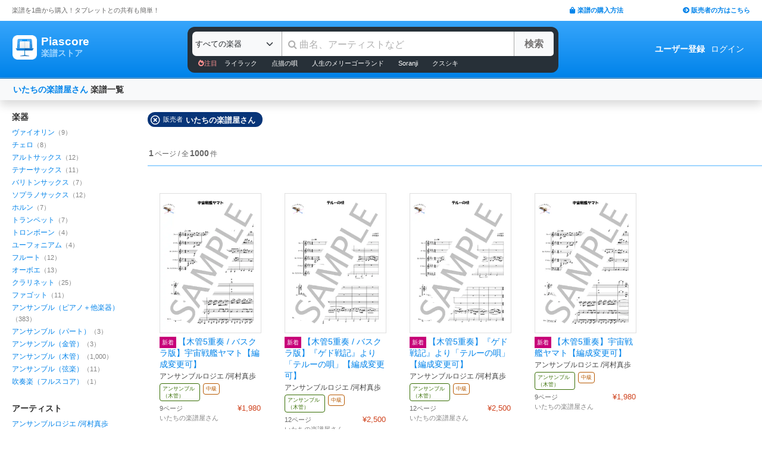

--- FILE ---
content_type: text/html; charset=utf-8
request_url: https://store.piascore.com/search?c=4506&page=1
body_size: 12599
content:
<!DOCTYPE html><html lang="ja"><head><script src="https://www.googletagmanager.com/gtag/js?id=G-RNEBFYZY2T" async="async"></script><script>window.dataLayer = window.dataLayer || [];
function gtag(){dataLayer.push(arguments);}
gtag('js', new Date());

//gtag('config', 'UA-70682640-3');
gtag('config', 'G-RNEBFYZY2T');   // for GA4
gtag('config', 'UA-167052488-3'); // for UA</script><meta charset="utf-8" /><meta content="IE=Edge,chrome=1" http-equiv="X-UA-Compatible" /><meta content="width=device-width, initial-scale=1.0" name="viewport" /><script src="/assets/application-d650a9de9d72070a2da2dbc3f80ba88b137910f0d3c3fc6a267918e8edbffb13.js" async="async"></script><link rel="stylesheet" media="screen" href="/packs/css/application-8b0e7038.css" /><script src="/packs/js/application-bd984ba946b20e874b3b.js" defer="defer"></script><link as="style" href="https://use.fontawesome.com/releases/v5.6.3/css/all.css" rel="preload" /><link as="style" crossorigin="anonymous" href="https://cdn.jsdelivr.net/npm/bootstrap@5.1.3/dist/css/bootstrap.min.css" integrity="sha384-1BmE4kWBq78iYhFldvKuhfTAU6auU8tT94WrHftjDbrCEXSU1oBoqyl2QvZ6jIW3" rel="preload" /><script async="" crossorigin="anonymous" integrity="sha384-ka7Sk0Gln4gmtz2MlQnikT1wXgYsOg+OMhuP+IlRH9sENBO0LRn5q+8nbTov4+1p" src="https://cdn.jsdelivr.net/npm/bootstrap@5.1.3/dist/js/bootstrap.bundle.min.js"></script><link as="style" href="/assets/application-60ee55ea524bc4ccddd4f82abe4ba31645bc731ce0f9ffac81b0d4327556efac.css" rel="preload" /><link as="font" crossorigin="" href="/assets/fontawesome-webfont-ba0c59deb5450f5cb41b3f93609ee2d0d995415877ddfa223e8a8a7533474f07.woff" rel="preload" /><link href="https://use.fontawesome.com" rel="preconnect" /><link href="https://use.fontawesome.com/releases/v5.6.3/css/all.css" rel="stylesheet" /><link crossorigin="anonymous" href="https://cdn.jsdelivr.net/npm/bootstrap@5.1.3/dist/css/bootstrap.min.css" integrity="sha384-1BmE4kWBq78iYhFldvKuhfTAU6auU8tT94WrHftjDbrCEXSU1oBoqyl2QvZ6jIW3" rel="stylesheet" /><link rel="stylesheet" media="all" href="/assets/application-60ee55ea524bc4ccddd4f82abe4ba31645bc731ce0f9ffac81b0d4327556efac.css" /><link href="/site.webmanifest" rel="manifest" /><meta name="csrf-param" content="authenticity_token" />
<meta name="csrf-token" content="M82YSA73PSLsj7KJOTZLt2ImwPx/CTKBpck6LZRPgVoZ7govi4xp+8yzp7ojsj2+GPbqxt6BIH9c1awyg8OfJw==" /><meta content="楽譜, ピアノ楽譜, ギター楽譜, 楽譜ダウンロード, 楽譜購入, バンドスコア, 弾き語り楽譜, 管楽器楽譜, 弦楽器楽譜, タブレット楽譜" name="keywords" /><title>いたちの楽譜屋さん | 楽譜一覧 - Piascore 楽譜ストア</title><!--Le HTML5 shim, for IE6-8 support of HTML elements--><!--[if lt IE 9]><![endif]--><script src="//cdnjs.cloudflare.com/ajax/libs/html5shiv/3.6.1/html5shiv.js"></script><link rel="shortcut icon" type="image/x-icon" href="https://store.piascore.com/favicon.ico" /><meta content="いたちの楽譜屋さん | 楽譜一覧 - Piascore 楽譜ストア" property="og:title" /><meta content="https://store.piascore.com/search?c=4506&amp;amp;page=1" property="og:url" /><meta content="https://store.piascore.com/images/ogp/default.png" property="og:image" /><meta content="1200" property="og:image:width" /><meta content="630" property="og:image:height" /><meta content="いたちの楽譜屋さん | 楽譜一覧 - Piascore 楽譜ストア" property="og:image:alt" /><meta content="article" property="og:type" /><meta content="毎日100曲以上新しい楽譜を配信！1曲から楽譜を購入！ご自宅、コンビニで印刷、タブレットとの共有も簡単！ピアノ、ギター、管・弦楽器など30万曲以上の楽譜を販売中。" property="og:description" /><meta content="ja_JP" property="og:locale" /><meta content="Piascore楽譜ストア" property="og:site_name" /><meta content="215422848581334" property="fb:app_id" /><meta content="summary_large_image" name="twitter:card" /><meta content="@piascore_store" name="twitter:site" /><meta content="@piascore_store" name="twitter:creator" /><meta content="いたちの楽譜屋さん | 楽譜一覧 - Piascore 楽譜ストア" name="twitter:title" /><meta content="毎日100曲以上新しい楽譜を配信！1曲から楽譜を購入！ご自宅、コンビニで印刷、タブレットとの共有も簡単！ピアノ、ギター、管・弦楽器など30万曲以上の楽譜を販売中。" name="twitter:description" /><meta content="https://store.piascore.com/images/ogp/default.png" name="twitter:image" /><meta content="毎日100曲以上新しい楽譜を配信！1曲から楽譜を購入！ご自宅、コンビニで印刷、タブレットとの共有も簡単！ピアノ、ギター、管・弦楽器など30万曲以上の楽譜を販売中。" name="description" /><link href="https://store.piascore.com/search?c=4506&amp;amp;page=1" rel="canonical" /><meta content="index, follow" name="robots" /><meta content="6R2cGpGFUcglR2wKEpBYUsthtPYq_aUZig14Nuj7_xQ" name="google-site-verification" /><style type="text/css">*{font-family:"Hiragino Kaku Gothic ProN","Meiryo","MS PGothic",sans-serif}</style><script type="application/ld+json">{"@context":"https://schema.org","@graph":[{"@type":"Organization","@id":"https://piascore.com/#organization","name":"Piascore","url":"https://piascore.com/","sameAs":["https://www.facebook.com/piascore","https://x.com/piascore_store"],"logo":{"@type":"ImageObject","@id":"https://piascore.com/#logo","url":"http://piascore.com/wp-content/uploads/2018/01/piascore_logo.png","caption":"Piascore"},"image":{"@id":"https://piascore.com/#logo"}},{"@type":"WebSite","@id":"https://store.piascore.com/#website","url":"https://store.piascore.com/","name":"Piascore 楽譜ストア","publisher":{"@id":"https://piascore.com/#organization"},"potentialAction":{"@type":"SearchAction","target":"https://store.piascore.com/search?n={search_term_string}","query-input":"required name=search_term_string"}}]}</script><style type="text/css">body{font-size:14px;line-height:1.42857;color:#333333}</style></head><body><style type="text/css">.search-placeholder::-webkit-input-placeholder{color:#B0B0B0}.fa-unicode{font-family:fontawesome-webfont;text-decoration:inherit}ul.nav.navbar-nav li a:hover{text-decoration:underline;background:inherit}.logo-letter a{border:1px solid transparent}.logo-letter a:hover{text-decoration:none;border-radius:5px}@media screen and (min-width: 600px){.logo-letter a:hover{border:1px solid #92c9f5}}@media screen and (max-width: 600px){.navbar-nav li{float:left}.header_top{height:20px;margin:5px 3px 0 3px}.header_top .about_page{font-size:10px}.header_top .publisher{font-size:10px;margin:0px 0 0 0}}@media screen and (min-width: 600px){.header_top{height:35px;margin:0 20px}.header_top .about_page{font-size:11px;color:#676767;margin:10px 0 0 0}.header_top .publisher{font-size:11px;font-weight:bold;margin:10px 0 0 0}}</style><div><div class="header_top"><div class="about_page" style="float: left;">楽譜を1曲から購入！タブレットとの共有も簡単！</div><div class="publisher" style="float: right;"><a data-turbolinks="false" href="/howto"><span class="fas fa-shopping-bag"></span><span style="padding:0 0 0 3px;">楽譜の購入方法</span></a><a class="sp_hidden" style="padding:0 0 0 100px;" href="https://publish.piascore.com/"><span class="fas fa-arrow-circle-right"></span><span style="padding:0 0 0 3px;">販売者の方はこちら</span></a></div></div><style type="text/css">@media screen and (max-width: 600px){#header-logo{margin:0px 0 0 10px}#header-user{margin-top:11px}}@media screen and (min-width: 600px){#header-logo{margin:13px 0 0 10px;padding:10px 10px 10px 10px;height:61px}.flex-headers.go-to-near{margin:auto 20px}#header-user{margin:0px 20px 0 0}}.flex-headers{display:flex;top:0;bottom:0}.flex-headers.go-to-near{position:relative}#header-search{margin-top:10px}#sticky-header-content.is-sticky{position:fixed;top:0;z-index:100}#sticky-header-content.is-sticky #header-logo{margin-top:13px}#sticky-header-content.is-sticky #header-search{margin-top:8.5px}#sticky-header-content.is-sticky #header-user{margin-top:0px}#sticker-assistant{margin-top:95px}@media screen and (max-width: 600px){[type="search"]::-webkit-search-cancel-button,[type="search"]::-webkit-search-decoration{-webkit-appearance:none}#header-search{display:none}#sticker-assistant{display:none}.webstore_logo{height:34px;width:34px}.letter_piascore{font-size:13px}.letter_scoreshop{font-size:10px}.letter_container{margin:3px 5px 0}.header_container{height:45px;padding:5px 0 20px 0}}@media screen and (min-width: 600px){#sticky-header-content{height:95px;float:left;width:100%}#header-searchsmart{display:none}.webstore_logo{height:41px;width:41px}.letter_piascore{font-size:19px}.etter_scoreshop{font-size:13px}.letter_container{margin:0px 6.5px 6.5px 6.5px;height:45px}.header_container{height:100%}}</style><div id="sticky-header-content" style="background: linear-gradient(to bottom,#37A5FB,#0083EA);"><style type="text/css">.search_box{background:#273038}</style><div class="header_container" style="display: flex; position: relative;"><div class="logo-letter" style="display: flex;"><h1 style="margin: 0; padding: 0; font-size: inherit;"><a style="" id="header-logo" class="flex-headers zoom-relative-logo" href="/"><div style="display:flex;"><img class="webstore_logo" style="margin: auto;" src="/assets/webstore_logo-e0664e4bfca14a8071b93d4328754e45b7f588b1b5586f95fc781510785655fa.png" alt="Webstore logo" /><div class="letter_container"><div class="letter_piascore" style="color:#FFFFFF; font-weight:bold;">Piascore</div><div class="letter_scoreshop" style="color:#9FD5FF; font-weight:bold;">楽譜ストア</div></div></div></a></h1></div><div class="zoom-relative" style="margin: 0 auto; display: flex; width: 100%; max-width: 623px;"><div id="header-search" style="width: 100%; height:42px;"><style type="text/css">@media screen and (max-width: 600px){input::-webkit-input-placeholder{font-size:14px;line-height:3}}</style><div class="search_box" style="padding:8px; border-radius:12px;"><form id="keyword_form" style="overflow: auto; display: flex; width: 100%;" action="/search" accept-charset="UTF-8" method="get"><select class="form-select bg-light" name="i" onchange="this.form.submit()" style="border-radius: 7px 0 0 7px; border: 0px solid #7BC2FA; font-size:13px; height:41px; padding:0px 0 0px 5px; width:150px; cursor: pointer;"><option value="">すべての楽器</option><option value="10">ピアノ（ソロ）</option><option value="20">ピアノ（弾き語り）</option><option value="25">ピアノ（伴奏）</option><option value="30">ピアノ（連弾）</option><option value="35">ピアノ（1台6手）</option><option value="37">ピアノ（1台8手）</option><option value="40">ピアノ（2台4手）</option><option value="45">ピアノ（2台8手）</option><option value="50">電子オルガン（ソロ）</option><option value="52">電子オルガン（アンサンブル）</option><option value="54">電子オルガン（弾き語り）</option><option value="57">オルガン</option><option value="70">チェンバロ</option><option value="80">アコーディオン</option><option value="83">鍵盤ハーモニカ</option><option value="84">トイピアノ / チェレスタ</option><option value="100">ギター（弾き語り）</option><option value="110">ギター（ソロ）</option><option value="130">メロディ</option><option value="140">ギター（デュオ）</option><option value="147">ギター（重奏）</option><option value="150">バンドスコア</option><option value="160">ギター（室内楽）</option><option value="170">ウクレレ（ソロ）</option><option value="173">ウクレレ（弾き語り）</option><option value="176">ウクレレ（アンサンブル）</option><option value="180">エレキギター</option><option value="183">エレキベース</option><option value="190">マンドリン</option><option value="205">ヴァイオリン</option><option value="210">ヴィオラ</option><option value="215">チェロ</option><option value="220">コントラバス</option><option value="225">ハープ</option><option value="320">アルトサックス</option><option value="322">テナーサックス</option><option value="324">バリトンサックス</option><option value="326">ソプラノサックス</option><option value="335">ホルン</option><option value="340">トランペット</option><option value="342">トロンボーン</option><option value="344">チューバ</option><option value="348">ユーフォニアム</option><option value="350">フルート</option><option value="353">ピッコロ</option><option value="356">オーボエ</option><option value="359">クラリネット</option><option value="362">ファゴット</option><option value="405">オカリナ</option><option value="410">リコーダー</option><option value="415">ハーモニカ</option><option value="420">三味線</option><option value="425">二胡</option><option value="427">三線</option><option value="428">サンレレ</option><option value="430">大正琴</option><option value="435">箏</option><option value="440">篠笛</option><option value="443">笙</option><option value="445">尺八</option><option value="450">琵琶</option><option value="520">アンサンブル（ピアノ＋他楽器）</option><option value="530">アンサンブル（ピアノ＋歌）</option><option value="550">アンサンブル（パート）</option><option value="570">アンサンブル（金管）</option><option value="572">アンサンブル（木管）</option><option value="573">アンサンブル（弦楽）</option><option value="575">アンサンブル（リコーダー）</option><option value="577">アンサンブル（打楽器）</option><option value="580">オーケストラ</option><option value="586">吹奏楽（パート）</option><option value="588">吹奏楽（全パート）</option><option value="590">吹奏楽（フルスコア）</option><option value="595">弦楽四重奏</option><option value="597">ビッグバンド</option><option value="605">アカペラ</option><option value="610">ゴスペル</option><option value="615">合唱</option><option value="618">合唱（混声3部）</option><option value="619">合唱（混声4部）</option><option value="633">合唱（同声3部）</option><option value="705">ドラム</option><option value="740">マリンバ</option><option value="745">シロフォン   </option><option value="750">ビブラフォン</option><option value="755">グロッケンシュピール</option><option value="910">全て</option><option value="915">ミュージックベル</option><option value="917">ハンドベル</option><option value="920">ハンドチャイム</option><option value="925">カリンバ</option><option value="99910">その他</option><option value="99920">不明</option></select><input type="search" name="n" id="n" value="" style="-webkit-appearance:none; border-top:0px; border-right:1px solid #CCC; border-bottom:0px; border-left:1px solid #AAA; width: 100%; height: 41px; font-size: 16px; border-radius: 0px; margin: auto; padding: 10px;" class="search-placeholder fa-unicode" placeholder=" 曲名、アーティストなど" /><input type="submit" value="検索" class="btn btn-light" style="color:#747272; border: 0px solid #C2C2C2; border-left:1px solid #AAA; border-radius: 0 5px 5px 0; width: 90px; height: 41px; font-weight: bold; font-size: 16px; margin: auto auto auto -2px;" /></form><style type="text/css">#recommend_keywords{font-size:11px;margin:5px 0px 0px 10px}#recommend_keywords .recommend_keyword{color:#ffffff;padding:10px 12px}#recommend_keywords a:hover{color:#a7c6dc;text-decoration:none}</style><div id="recommend_keywords"><span style="color:#ff9191;"><span class="fas fa-fire-alt"></span>注目</span><a class="recommend_keyword" href="/search?n=ライラック">ライラック</a><a class="recommend_keyword" href="/search?n=点描の唄">点描の唄</a><a class="recommend_keyword" href="/search?n=人生のメリーゴーランド">人生のメリーゴーランド</a><a class="recommend_keyword" href="/search?n=Soranji">Soranji</a><a class="recommend_keyword" href="/search?n=クスシキ">クスシキ</a></div></div></div></div><div class="zoom-relative flex-headers" id="header-user" style="align-items:center;"><div style="margin:0 5px 0 10px;"><style type="text/css">@media screen and (max-width: 600px){.header-user-link{font-size:12px;color:#FFFFFF;white-space:nowrap;margin:auto 5px}}@media screen and (min-width: 600px){.header-user-link{margin:auto 5px;color:#FFFFFF;white-space:nowrap}}div .header-user-link:hover{color:#FFFFFF}</style><a style="font-weight: bold;" class="header-user-link" href="/sign_up">ユーザー登録</a><a class="header-user-link" href="/login">ログイン</a></div></div></div><div class="search_box pc_hidden" style="margin:0 0px 0px 0px; padding:7px; border-radius:0px;"><div id="header-searchsmart" style="width: 100%; position: relative;"><form id="keyword_form" style="overflow: auto; display: flex; width: 100%; margin: auto;" action="/search" accept-charset="UTF-8" method="get"><select class="form-select bg-light" name="i" onchange="this.form.submit()" style="border-radius: 7px 0 0 7px; border: 0px solid #7BC2FA; font-size:11px;padding:0 0 0 5px; width:100px"><option value="">すべての楽器</option><option value="10">🎹 ピアノ（ソロ）</option><option value="20">🎹 ピアノ（弾き語り）</option><option value="25">🎹 ピアノ（伴奏）</option><option value="30">🎹 ピアノ（連弾）</option><option value="35">🎹 ピアノ（1台6手）</option><option value="37">🎹 ピアノ（1台8手）</option><option value="40">🎹 ピアノ（2台4手）</option><option value="45">🎹 ピアノ（2台8手）</option><option value="50">🎹 電子オルガン（ソロ）</option><option value="52">🎹 電子オルガン（アンサンブル）</option><option value="54">🎹 電子オルガン（弾き語り）</option><option value="57">🎹 オルガン</option><option value="70">🎹 チェンバロ</option><option value="80">🪗 アコーディオン</option><option value="83">🎹 鍵盤ハーモニカ</option><option value="84">🎹 トイピアノ / チェレスタ</option><option value="100">🎸 ギター（弾き語り）</option><option value="110">🎸 ギター（ソロ）</option><option value="130">　 メロディ</option><option value="140">🎸 ギター（デュオ）</option><option value="147">🎸 ギター（重奏）</option><option value="150">🎸 バンドスコア</option><option value="160">🎸 ギター（室内楽）</option><option value="170">　 ウクレレ（ソロ）</option><option value="173">　 ウクレレ（弾き語り）</option><option value="176">　 ウクレレ（アンサンブル）</option><option value="180">🎸 エレキギター</option><option value="183">🎸 エレキベース</option><option value="190">🪕 マンドリン</option><option value="205">🎻 ヴァイオリン</option><option value="210">🎻 ヴィオラ</option><option value="215">🎻 チェロ</option><option value="220">🎻 コントラバス</option><option value="225">　 ハープ</option><option value="320">🎷 アルトサックス</option><option value="322">🎷 テナーサックス</option><option value="324">🎷 バリトンサックス</option><option value="326">🎷 ソプラノサックス</option><option value="335">🎺 ホルン</option><option value="340">🎺 トランペット</option><option value="342">🎺 トロンボーン</option><option value="344">🎺 チューバ</option><option value="348">🎺 ユーフォニアム</option><option value="350">🪈 フルート</option><option value="353">🪈 ピッコロ</option><option value="356">🪈 オーボエ</option><option value="359">🪈 クラリネット</option><option value="362">🪈 ファゴット</option><option value="405">　 オカリナ</option><option value="410">🪈 リコーダー</option><option value="415">　 ハーモニカ</option><option value="420">　 三味線</option><option value="425">　 二胡</option><option value="427">　 三線</option><option value="428">　 サンレレ</option><option value="430">　 大正琴</option><option value="435">　 箏</option><option value="440">　 篠笛</option><option value="443">　 笙</option><option value="445">　 尺八</option><option value="450">　 琵琶</option><option value="520">🎹 アンサンブル（ピアノ＋他楽器）</option><option value="530">🎹 アンサンブル（ピアノ＋歌）</option><option value="550">　 アンサンブル（パート）</option><option value="570">🎺 アンサンブル（金管）</option><option value="572">🪈 アンサンブル（木管）</option><option value="573">🎻 アンサンブル（弦楽）</option><option value="575">🪈 アンサンブル（リコーダー）</option><option value="577">🥁 アンサンブル（打楽器）</option><option value="580">　 オーケストラ</option><option value="586">🎺 吹奏楽（パート）</option><option value="588">🎺 吹奏楽（全パート）</option><option value="590">🎺 吹奏楽（フルスコア）</option><option value="595">🎻 弦楽四重奏</option><option value="597">　 ビッグバンド</option><option value="605">🗣️ アカペラ</option><option value="610">🗣️ ゴスペル</option><option value="615">🗣️ 合唱</option><option value="618">🗣️ 合唱（混声3部）</option><option value="619">🗣️ 合唱（混声4部）</option><option value="633">🗣️ 合唱（同声3部）</option><option value="705">🥁 ドラム</option><option value="740">　 マリンバ</option><option value="745">　 シロフォン   </option><option value="750">　 ビブラフォン</option><option value="755">　 グロッケンシュピール</option><option value="910">　 全て</option><option value="915">🔔 ミュージックベル</option><option value="917">🔔 ハンドベル</option><option value="920">　 ハンドチャイム</option><option value="925">　 カリンバ</option><option value="99910">　 その他</option><option value="99920">　 不明</option></select><input type="search" name="n" id="search_field" value="" style="-webkit-appearance:none; border-radius: 0px;background:#FFFFFF; width: calc(100% - 159px); height: 41px; font-size: 16px; border: 0px;  border-left:1px solid #DDD; margin: auto; padding: 10px;" class="search-placeholder fa-unicode" placeholder=" 曲名、アーティストなど" /><a onclick="var searchField = document.getElementById(&quot;search_field&quot;); searchField.value = &quot;&quot;; searchField.focus(); return false;" style="color:#AAA; position:absolute; top:12px; right:60px; display:block; width:30px; background:transparent; text-align:center;"><i class="fas fa-times"></i></a><input type="submit" value="検索" class="btn btn-light" style="color: #747272; border: 0px; border-left:1px solid #DDD; border-radius: 0 7px 7px 0; width: 60px; height: 41px; font-weight: bold; font-size: 14px; margin: auto auto auto -2px;" /></form></div></div></div><style type="text/css">@media screen and (max-width: 600px){.assistant_container{padding:0 0px}.assistant_content{font-size:9px;margin:0 0px;text-align:center}}@media screen and (min-width: 600px){.assistant_container{padding:0 20px}.assistant_content{margin:0 15px;text-align:center}}</style><div id="sticker-assistant" style="border-top: 1px solid #62ADE7;border-bottom: 1px solid #0C66AD;"></div></div><script>// AIDEV-NOTE: スクロール時にヘッダーの高さを動的に変更する実装
(function() {
  let l, s, u, sticker, assistant, originTop, recommend_keywords, header_fav_button;
  let resizeHandler, scrollHandler;

  const initHeader = () => {
    l = document.getElementById('header-logo');
    s = document.getElementById('header-search');
    u = document.getElementById('header-user');
    sticker = document.getElementById('sticky-header-content');
    assistant = document.getElementById('sticker-assistant');
    recommend_keywords = document.getElementById('recommend_keywords');
    header_fav_button = document.getElementById('header_fav_button');

    if (!sticker) {
      console.error("sticky-header-content not found");
      return;
    }

    // ヘッダートップの位置を取得（35pxのheader_topの高さ）
    originTop = sticker.getBoundingClientRect().top + window.scrollY;

    // リサイズ処理
    if (resizeHandler) {
      window.removeEventListener('resize', resizeHandler);
    }
    resizeHandler = () => {
      if (!l || !s || !u) return;
      const l_rect = l.getBoundingClientRect();
      const s_rect = s.getBoundingClientRect();
      const u_rect = u.getBoundingClientRect();
      const l_r = l_rect.left + l_rect.width;
      const s_l = s_rect.left;
      const s_r = s_rect.left + s_rect.width;
      const u_l = u_rect.left;
      if (l_r > s_l || s_r > u_l) {
        l.classList.add('go-to-near');
        u.classList.add('go-to-near');
      } else {
        l.classList.remove('go-to-near');
        u.classList.remove('go-to-near');
      }
    };
    window.addEventListener('resize', resizeHandler);

    // 初回リサイズを実行
    resizeHandler();

    // スクロール処理
    if (scrollHandler) {
      window.removeEventListener('scroll', scrollHandler);
    }
    scrollHandler = () => {
      const wt = window.scrollY;
      const headerMaxHeight = 95;
      const headerMinHeight = 61;
      const targetZoom = 0.8;
      const targetZoomLogo = 0.64;

      if (window.innerWidth < 601) { // Not 600! PSS-300
        return;
      }

      let t = headerMaxHeight - (wt - originTop);
      if (t < headerMinHeight) {
        t = headerMinHeight;
        if (recommend_keywords) recommend_keywords.style.display = "none";
        if (header_fav_button) header_fav_button.style.display = "none";
      }
      if (t > headerMaxHeight) {
        t = headerMaxHeight;
        if (recommend_keywords) recommend_keywords.style.display = "block";
        if (header_fav_button) header_fav_button.style.display = "block";
      }
      // linear function
      const z = (1.0 - targetZoom) / (headerMaxHeight - headerMinHeight) * (t - headerMinHeight) + targetZoom;
      const zL = (1.0 - targetZoomLogo) / (headerMaxHeight - headerMinHeight) * (t - headerMinHeight) + targetZoomLogo;

      sticker.style.height = t + 'px';

      const zoomElements = document.querySelectorAll('.zoom-relative');
      zoomElements.forEach(el => el.style.zoom = z);

      const zoomLogoElements = document.querySelectorAll('.zoom-relative-logo');
      zoomLogoElements.forEach(el => el.style.zoom = zL);

      if (originTop < wt) {
        sticker.classList.add('is-sticky');
      } else {
        sticker.classList.remove('is-sticky');
      }
    };
    window.addEventListener('scroll', scrollHandler);
  };

  // ページロード時に初期化
  window.addEventListener('load', () => {
    initHeader();
  });

  // Turbolinks対応
  document.addEventListener('turbolinks:load', () => {
    initHeader();
  });
})();</script><!-- main --><style type="text/css">.breadcrumbs_top ol.breadcrumbs{list-style-type:none;padding:0;margin:0}.breadcrumbs_top li{display:inline}.breadcrumbs_top li:not(:last-child):after{color:#666}.breadcrumbs_top li.current{color:#666}@media screen and (max-width: 600px){.breadcrumbs_top{padding-left:10px;width:100%;margin:8px auto;font-size:12px}.body{width:100%}.inner_main{width:100%}}@media screen and (min-width: 600px){.breadcrumbs_top{width:980px;margin:20px auto;font-size:14px}.inner_main{width:980px}}</style><style type="text/css">.container{width:100%;max-width:none;padding:0px}</style><div class="container"><script>function onError() {
  this.onerror = null;
  this.parentNode.children[0].srcset = '/images/bookcover/noimage.png';
}

/*
$(document).ready(function(){
  $('picture.bookcover').bind('error',function(e) {
      $(this).attr({src: '/images/bookcover/noimage.png'});
  });
});
*/</script><style type="text/css">.search-query-bar .breadcrumbs{font-weight:bold}@media screen and (max-width: 600px){.search-query-bar .breadcrumbs{margin:0 0 0 0px;font-size:13px;width:calc(100% - 80px)}}@media screen and (min-width: 600px){.search-query-bar{height:20px}.search-query-bar .breadcrumbs{margin:0 0 0 10px;padding:20px 0;font-size:14px}}</style><nav class="navbar navbar-expand-lg navbar-light bg-light shadow"><div class="container-fluid search-query-bar"><h2 class="breadcrumbs"><span style="color:#666666;"><a href="/search?c=4506">いたちの楽譜屋さん</a></span><span> 楽譜一覧</span></h2><div class="ml-auto pc_hidden"><button aria-controls="facet-canvas" class="btn btn-outline btn-sm" data-bs-target="#facet-canvas" data-bs-toggle="offcanvas" style="font-weight:bold; border-color:#d36d02; color:#d36d02" type="button">絞り込み</button></div></div></nav><style type="text/css">@media screen and (min-width: 600px){.container .body{margin:20px 0 0 20px}}</style><div class="body"><div aria-labelledby="offcanvasRightLabel" class="offcanvas offcanvas-end shadow" data-turbolinks="false" id="facet-canvas" style="width:65%; background:#f3f3f3; border-radius:12px 0 0 12px; overflow:hidden;" tabindex="-1"><div class="offcanvas-header" style="background:#d8e7f3; border-bottom:1px solid #b8d1e5;"><div id="offcanvasRightLabel" style="margin:0; font-size:14px; font-weight:bold;"><span class="fas fa-filter" style="padding:0 3px 0 0;"></span>絞り込み</div><button aria-label="Close" class="btn-close text-reset" data-bs-dismiss="offcanvas" type="button"></button></div><div class="offcanvas-body"><style type="text/css">.facet .body .facet-block .facet-title{font-weight:bold;color:#2F2F2F}.facet .body .facet-block .facet-list .name .all-head{color:#838383}.facet .body .facet-block .facet-list .num{color:#838383}@media screen and (max-width: 600px){.facet .header{height:46px;font-size:18px;font-weight:bold;padding:11px 14px;text-align:center}.facet .body{overflow:scroll}.facet .body .facet-block{margin:0 0 28px 0}.facet .body .facet-block .facet-title{font-size:18px}.facet .body .facet-block .facet-list{margin:8px 0}.facet .body .facet-block .facet-list .name{font-size:15px}.facet .body .facet-block .facet-list .num{font-size:13px}}@media screen and (min-width: 600px){.facet{float:left;width:200px;margin:0}.facet .body{margin:0px}.facet .body .facet-block{margin:0 0 28px 0}.facet .body .facet-block .facet-title{font-size:14px}.facet .body .facet-block .facet-list{margin:2px 0}.facet .body .facet-block .facet-list .name{font-size:12px}.facet .body .facet-block .facet-list .num{font-size:11px}}</style><div class="facet"><div class="body"><div class="facet-block"><h2 class="facet-title">楽器</h2><div class="facet-list"><span class="name"><a href="/search?c=4506&amp;i=205">ヴァイオリン</a></span><span class="num">（9）</span></div><div class="facet-list"><span class="name"><a href="/search?c=4506&amp;i=215">チェロ</a></span><span class="num">（8）</span></div><div class="facet-list"><span class="name"><a href="/search?c=4506&amp;i=320">アルトサックス</a></span><span class="num">（12）</span></div><div class="facet-list"><span class="name"><a href="/search?c=4506&amp;i=322">テナーサックス</a></span><span class="num">（11）</span></div><div class="facet-list"><span class="name"><a href="/search?c=4506&amp;i=324">バリトンサックス</a></span><span class="num">（7）</span></div><div class="facet-list"><span class="name"><a href="/search?c=4506&amp;i=326">ソプラノサックス</a></span><span class="num">（12）</span></div><div class="facet-list"><span class="name"><a href="/search?c=4506&amp;i=335">ホルン</a></span><span class="num">（7）</span></div><div class="facet-list"><span class="name"><a href="/search?c=4506&amp;i=340">トランペット</a></span><span class="num">（7）</span></div><div class="facet-list"><span class="name"><a href="/search?c=4506&amp;i=342">トロンボーン</a></span><span class="num">（4）</span></div><div class="facet-list"><span class="name"><a href="/search?c=4506&amp;i=348">ユーフォニアム</a></span><span class="num">（4）</span></div><div class="facet-list"><span class="name"><a href="/search?c=4506&amp;i=350">フルート</a></span><span class="num">（12）</span></div><div class="facet-list"><span class="name"><a href="/search?c=4506&amp;i=356">オーボエ</a></span><span class="num">（13）</span></div><div class="facet-list"><span class="name"><a href="/search?c=4506&amp;i=359">クラリネット</a></span><span class="num">（25）</span></div><div class="facet-list"><span class="name"><a href="/search?c=4506&amp;i=362">ファゴット</a></span><span class="num">（11）</span></div><div class="facet-list"><span class="name"><a href="/search?c=4506&amp;i=520">アンサンブル（ピアノ＋他楽器）</a></span><span class="num">（383）</span></div><div class="facet-list"><span class="name"><a href="/search?c=4506&amp;i=550">アンサンブル（パート）</a></span><span class="num">（3）</span></div><div class="facet-list"><span class="name"><a href="/search?c=4506&amp;i=570">アンサンブル（金管）</a></span><span class="num">（3）</span></div><div class="facet-list"><span class="name"><a href="/search?c=4506&amp;i=572">アンサンブル（木管）</a></span><span class="num">（1,000）</span></div><div class="facet-list"><span class="name"><a href="/search?c=4506&amp;i=573">アンサンブル（弦楽）</a></span><span class="num">（11）</span></div><div class="facet-list"><span class="name"><a href="/search?c=4506&amp;i=590">吹奏楽（フルスコア）</a></span><span class="num">（1）</span></div></div><div class="facet-block"><h2 class="facet-title">アーティスト</h2><div class="facet-list"><span class="name"><a rel="nofollow" href="/search?c=4506&amp;p=33540">アンサンブルロジエ /河村真歩</a></span><span class="num">（1,000）</span></div><div class="facet-list"><span class="name"><a rel="nofollow" href="/search?c=4506&amp;p=24967">河村 真歩</a></span><span class="num">（1,000）</span></div><div class="facet-list"><span class="name"><a rel="nofollow" href="/search?c=4506&amp;p=116">久石 譲</a></span><span class="num">（278）</span></div><div class="facet-list"><span class="name"><a rel="nofollow" href="/search?c=4506&amp;p=23879">小畑 優也</a></span><span class="num">（268）</span></div><div class="facet-list"><span class="name"><a rel="nofollow" href="/search?c=4506&amp;p=372">山川 啓介</a></span><span class="num">（137）</span></div><div class="facet-list"><span class="name"><a rel="nofollow" href="/search?c=4506&amp;p=772">タケカワ ユキヒデ</a></span><span class="num">（137）</span></div><div class="facet-list"><span class="name"><a rel="nofollow" href="/search?c=4506&amp;p=935">奈良橋 陽子</a></span><span class="num">（137）</span></div><div class="facet-list"><span class="name"><a rel="nofollow" href="/search?c=4506&amp;p=4024">宮川 彬良</a></span><span class="num">（107）</span></div><div class="facet-list"><span class="name"><a rel="nofollow" href="/search?c=4506&amp;p=21205">吉峯 暁子</a></span><span class="num">（107）</span></div><div class="facet-list"><span class="name"><a rel="nofollow" href="/search?c=4506&amp;p=749">アラン・メンケン</a></span><span class="num">（104）</span></div><div class="facet-list"><span class="name"><a rel="nofollow" href="/search?c=4506&amp;p=904">大野 克夫</a></span><span class="num">（94）</span></div><div class="facet-list"><span class="name"><a rel="nofollow" href="/search?c=4506&amp;p=214">葉加瀬 太郎</a></span><span class="num">（88）</span></div><div class="facet-list"><span class="name"><a rel="nofollow" href="/search?c=4506&amp;p=3011">大森 元貴</a></span><span class="num">（87）</span></div><div class="facet-list"><span class="name"><a rel="nofollow" href="/search?c=4506&amp;p=742">WONDERLAND</a></span><span class="num">（84）</span></div><div class="facet-list"><span class="name"><a rel="nofollow" href="/search?c=4506&amp;p=816">岡田 実音</a></span><span class="num">（84）</span></div><div class="facet-list"><span class="name"><a rel="nofollow" href="/search?c=4506&amp;p=3290">松田 彬人</a></span><span class="num">（75）</span></div><div class="facet-list"><span class="name"><a rel="nofollow" href="/search?c=4506&amp;p=28">ピョートル・イリイチ・チャイコフスキー</a></span><span class="num">（70）</span></div><div class="facet-list"><span class="name"><a rel="nofollow" href="/search?c=4506&amp;p=8294">アレクサンドル・ボロディン</a></span><span class="num">（56）</span></div><div class="facet-list"><span class="name"><a rel="nofollow" href="/search?c=4506&amp;p=1642">大島 ミチル</a></span><span class="num">（48）</span></div><div class="facet-list"><span class="name"><a rel="nofollow" href="/search?c=4506&amp;p=119">宮崎 駿</a></span><span class="num">（47）</span></div></div><div class="facet-block"><h2 class="facet-title">難易度</h2><div class="facet-list"><span class="name"><span style="color: #999999">入門</span></span><span class="num" style="color: #999999">（0）</span></div><div class="facet-list"><span class="name"><span style="color: #999999">入門〜初級</span></span><span class="num" style="color: #999999">（0）</span></div><div class="facet-list"><span class="name"><span style="color: #999999">初級</span></span><span class="num" style="color: #999999">（0）</span></div><div class="facet-list"><span class="name"><a rel="nofollow" href="/search?c=4506&amp;d=2">初〜中級</a></span><span class="num" style="color: #333333">（53）</span></div><div class="facet-list"><span class="name"><a rel="nofollow" href="/search?c=4506&amp;d=3">中級</a></span><span class="num" style="color: #333333">（705）</span></div><div class="facet-list"><span class="name"><a rel="nofollow" href="/search?c=4506&amp;d=4">中〜上級</a></span><span class="num" style="color: #333333">（936）</span></div><div class="facet-list"><span class="name"><a rel="nofollow" href="/search?c=4506&amp;d=5">上級</a></span><span class="num" style="color: #333333">（46）</span></div><div class="facet-list"><span class="name"><span style="color: #999999">その他</span></span><span class="num" style="color: #999999">（0）</span></div></div><div class="facet-block"><h2 class="facet-title">ジャンル</h2><div class="facet-list"><span class="name"><i class="far fa-plus-square" onclick="objs=document.querySelectorAll(&#39;.facet-genre-sub-list-0&#39;); objs.forEach(obj =&gt; {obj.style.display=(obj.style.display==&#39;none&#39;) ? &#39;block&#39; : &#39;none&#39;;});" style="font-size: 15px; color: #0083EA; margin: 0 5px 0 0 ;"></i><a rel="nofollow" href="/search?c=4506&amp;g=130">サウンドトラック</a></span><span class="num">（501）</span><ul class="facet-genre-sub-list-0" style="padding-left:30px; list-style: none; display:none; clear:both;"><li class="facet-list"><span class="name"><a rel="nofollow" href="/search?c=4506&amp;g=130010">日本映画</a></span><span class="num">（212）</span></li><li class="facet-list"><span class="name"><a rel="nofollow" href="/search?c=4506&amp;g=130030">日本のTV</a></span><span class="num">（137）</span></li><li class="facet-list"><span class="name"><a rel="nofollow" href="/search?c=4506&amp;g=130020">外国映画</a></span><span class="num">（134）</span></li><li class="facet-list"><span class="name"><a rel="nofollow" href="/search?c=4506&amp;g=130050">演劇・ミュージカル</a></span><span class="num">（17）</span></li></ul></div><div class="facet-list"><span class="name"><i class="far fa-plus-square" onclick="objs=document.querySelectorAll(&#39;.facet-genre-sub-list-1&#39;); objs.forEach(obj =&gt; {obj.style.display=(obj.style.display==&#39;none&#39;) ? &#39;block&#39; : &#39;none&#39;;});" style="font-size: 15px; color: #0083EA; margin: 0 5px 0 0 ;"></i><a rel="nofollow" href="/search?c=4506&amp;g=010">J-POP</a></span><span class="num">（399）</span><ul class="facet-genre-sub-list-1" style="padding-left:30px; list-style: none; display:none; clear:both;"><li class="facet-list"><span class="name"><a rel="nofollow" href="/search?c=4506&amp;g=010010">ポップス</a></span><span class="num">（378）</span><ul style="padding-left:15px; list-style: none;"><li class="facet-list"><span class="name"><a rel="nofollow" href="/search?c=4506&amp;g=010010030">男性グループ</a></span><span class="num">（174）</span></li><li class="facet-list"><span class="name"><a rel="nofollow" href="/search?c=4506&amp;g=010010010">男性ソロ</a></span><span class="num">（58）</span></li><li class="facet-list"><span class="name"><a rel="nofollow" href="/search?c=4506&amp;g=010010020">女性ソロ</a></span><span class="num">（3）</span></li><li class="facet-list"><span class="name"><a rel="nofollow" href="/search?c=4506&amp;g=010010040">女性グループ</a></span><span class="num">（1）</span></li></ul></li><li class="facet-list"><span class="name"><a rel="nofollow" href="/search?c=4506&amp;g=010020">アイドルポップ</a></span><span class="num">（3）</span></li><li class="facet-list"><span class="name"><a rel="nofollow" href="/search?c=4506&amp;g=010050">ヒップホップ</a></span><span class="num">（2）</span></li><li class="facet-list"><span class="name"><a rel="nofollow" href="/search?c=4506&amp;g=010130">ロック</a></span><span class="num">（2）</span></li></ul></div><div class="facet-list"><span class="name"><i class="far fa-plus-square" onclick="objs=document.querySelectorAll(&#39;.facet-genre-sub-list-2&#39;); objs.forEach(obj =&gt; {obj.style.display=(obj.style.display==&#39;none&#39;) ? &#39;block&#39; : &#39;none&#39;;});" style="font-size: 15px; color: #0083EA; margin: 0 5px 0 0 ;"></i><a rel="nofollow" href="/search?c=4506&amp;g=100">クラシック</a></span><span class="num">（367）</span><ul class="facet-genre-sub-list-2" style="padding-left:30px; list-style: none; display:none; clear:both;"><li class="facet-list"><span class="name"><a rel="nofollow" href="/search?c=4506&amp;g=100110">ブラスバンド</a></span><span class="num">（100）</span></li><li class="facet-list"><span class="name"><a rel="nofollow" href="/search?c=4506&amp;g=100070">オペラ・声楽</a></span><span class="num">（75）</span></li><li class="facet-list"><span class="name"><a rel="nofollow" href="/search?c=4506&amp;g=100080">バレエ・ダンス</a></span><span class="num">（70）</span></li><li class="facet-list"><span class="name"><a rel="nofollow" href="/search?c=4506&amp;g=100090">宗教音楽・教会音楽</a></span><span class="num">（47）</span></li><li class="facet-list"><span class="name"><a rel="nofollow" href="/search?c=4506&amp;g=100010">交響曲・管弦楽曲・協奏曲</a></span><span class="num">（27）</span></li><li class="facet-list"><span class="name"><a rel="nofollow" href="/search?c=4506&amp;g=100020">室内楽</a></span><span class="num">（7）</span></li><li class="facet-list"><span class="name"><a rel="nofollow" href="/search?c=4506&amp;g=100030">鍵盤（ピアノ、チェンバロ）</a></span><span class="num">（7）</span></li></ul></div><div class="facet-list"><span class="name"><i class="far fa-plus-square" onclick="objs=document.querySelectorAll(&#39;.facet-genre-sub-list-3&#39;); objs.forEach(obj =&gt; {obj.style.display=(obj.style.display==&#39;none&#39;) ? &#39;block&#39; : &#39;none&#39;;});" style="font-size: 15px; color: #0083EA; margin: 0 5px 0 0 ;"></i><a rel="nofollow" href="/search?c=4506&amp;g=140">アニメ・ゲーム</a></span><span class="num">（328）</span><ul class="facet-genre-sub-list-3" style="padding-left:30px; list-style: none; display:none; clear:both;"><li class="facet-list"><span class="name"><a rel="nofollow" href="/search?c=4506&amp;g=140010">アニメ</a></span><span class="num">（168）</span></li></ul></div><div class="facet-list"><span class="name"><i style="padding:0 8px;"></i><a rel="nofollow" href="/search?c=4506&amp;g=020">ポップス</a></span><span class="num">（107）</span></div><div class="facet-list"><span class="name"><i class="far fa-plus-square" onclick="objs=document.querySelectorAll(&#39;.facet-genre-sub-list-5&#39;); objs.forEach(obj =&gt; {obj.style.display=(obj.style.display==&#39;none&#39;) ? &#39;block&#39; : &#39;none&#39;;});" style="font-size: 15px; color: #0083EA; margin: 0 5px 0 0 ;"></i><a rel="nofollow" href="/search?c=4506&amp;g=110">ワールド</a></span><span class="num">（17）</span><ul class="facet-genre-sub-list-5" style="padding-left:30px; list-style: none; display:none; clear:both;"><li class="facet-list"><span class="name"><a rel="nofollow" href="/search?c=4506&amp;g=110020">賛美歌・ゴスペル</a></span><span class="num">（14）</span></li><li class="facet-list"><span class="name"><a rel="nofollow" href="/search?c=4506&amp;g=110010">民謡</a></span><span class="num">（3）</span></li></ul></div><div class="facet-list"><span class="name"><i class="far fa-plus-square" onclick="objs=document.querySelectorAll(&#39;.facet-genre-sub-list-6&#39;); objs.forEach(obj =&gt; {obj.style.display=(obj.style.display==&#39;none&#39;) ? &#39;block&#39; : &#39;none&#39;;});" style="font-size: 15px; color: #0083EA; margin: 0 5px 0 0 ;"></i><a rel="nofollow" href="/search?c=4506&amp;g=150">キッズ・ファミリー</a></span><span class="num">（10）</span><ul class="facet-genre-sub-list-6" style="padding-left:30px; list-style: none; display:none; clear:both;"><li class="facet-list"><span class="name"><a rel="nofollow" href="/search?c=4506&amp;g=150030">叙情歌</a></span><span class="num">（10）</span></li></ul></div><div class="facet-list"><span class="name"><i style="padding:0 8px;"></i><a rel="nofollow" href="/search?c=4506&amp;g=160">歌謡曲・演歌</a></span><span class="num">（7）</span></div><div class="facet-list"><span class="name"><i class="far fa-plus-square" onclick="objs=document.querySelectorAll(&#39;.facet-genre-sub-list-8&#39;); objs.forEach(obj =&gt; {obj.style.display=(obj.style.display==&#39;none&#39;) ? &#39;block&#39; : &#39;none&#39;;});" style="font-size: 15px; color: #0083EA; margin: 0 5px 0 0 ;"></i><a rel="nofollow" href="/search?c=4506&amp;g=060">ソウル・R&amp;B</a></span><span class="num">（3）</span><ul class="facet-genre-sub-list-8" style="padding-left:30px; list-style: none; display:none; clear:both;"><li class="facet-list"><span class="name"><a rel="nofollow" href="/search?c=4506&amp;g=060030">ファンク</a></span><span class="num">（3）</span></li></ul></div><div class="facet-list"><span class="name"><i style="padding:0 8px;"></i><a rel="nofollow" href="/search?c=4506&amp;g=030">ロック</a></span><span class="num">（1）</span></div></div><div class="facet-block"><h2 class="facet-title">販売者</h2><div class="facet-list"><span class="name"><span class="all-head">&lt; </span><a href="/search">全て</a></span></div><div class="facet-list"><span class="name"><a rel="nofollow" href="/search?c=4506"><span style="padding:0 0 0 20px;"></span>いたちの楽譜屋さん</a></span><span class="num">（1,000）</span></div></div></div></div></div></div><div class="sp_hidden"><style type="text/css">.facet .body .facet-block .facet-title{font-weight:bold;color:#2F2F2F}.facet .body .facet-block .facet-list .name .all-head{color:#838383}.facet .body .facet-block .facet-list .num{color:#838383}@media screen and (max-width: 600px){.facet .header{height:46px;font-size:18px;font-weight:bold;padding:11px 14px;text-align:center}.facet .body{overflow:scroll}.facet .body .facet-block{margin:0 0 28px 0}.facet .body .facet-block .facet-title{font-size:18px}.facet .body .facet-block .facet-list{margin:8px 0}.facet .body .facet-block .facet-list .name{font-size:15px}.facet .body .facet-block .facet-list .num{font-size:13px}}@media screen and (min-width: 600px){.facet{float:left;width:200px;margin:0}.facet .body{margin:0px}.facet .body .facet-block{margin:0 0 28px 0}.facet .body .facet-block .facet-title{font-size:14px}.facet .body .facet-block .facet-list{margin:2px 0}.facet .body .facet-block .facet-list .name{font-size:12px}.facet .body .facet-block .facet-list .num{font-size:11px}}</style><div class="facet"><div class="body"><div class="facet-block"><h2 class="facet-title">楽器</h2><div class="facet-list"><span class="name"><a href="/search?c=4506&amp;i=205">ヴァイオリン</a></span><span class="num">（9）</span></div><div class="facet-list"><span class="name"><a href="/search?c=4506&amp;i=215">チェロ</a></span><span class="num">（8）</span></div><div class="facet-list"><span class="name"><a href="/search?c=4506&amp;i=320">アルトサックス</a></span><span class="num">（12）</span></div><div class="facet-list"><span class="name"><a href="/search?c=4506&amp;i=322">テナーサックス</a></span><span class="num">（11）</span></div><div class="facet-list"><span class="name"><a href="/search?c=4506&amp;i=324">バリトンサックス</a></span><span class="num">（7）</span></div><div class="facet-list"><span class="name"><a href="/search?c=4506&amp;i=326">ソプラノサックス</a></span><span class="num">（12）</span></div><div class="facet-list"><span class="name"><a href="/search?c=4506&amp;i=335">ホルン</a></span><span class="num">（7）</span></div><div class="facet-list"><span class="name"><a href="/search?c=4506&amp;i=340">トランペット</a></span><span class="num">（7）</span></div><div class="facet-list"><span class="name"><a href="/search?c=4506&amp;i=342">トロンボーン</a></span><span class="num">（4）</span></div><div class="facet-list"><span class="name"><a href="/search?c=4506&amp;i=348">ユーフォニアム</a></span><span class="num">（4）</span></div><div class="facet-list"><span class="name"><a href="/search?c=4506&amp;i=350">フルート</a></span><span class="num">（12）</span></div><div class="facet-list"><span class="name"><a href="/search?c=4506&amp;i=356">オーボエ</a></span><span class="num">（13）</span></div><div class="facet-list"><span class="name"><a href="/search?c=4506&amp;i=359">クラリネット</a></span><span class="num">（25）</span></div><div class="facet-list"><span class="name"><a href="/search?c=4506&amp;i=362">ファゴット</a></span><span class="num">（11）</span></div><div class="facet-list"><span class="name"><a href="/search?c=4506&amp;i=520">アンサンブル（ピアノ＋他楽器）</a></span><span class="num">（383）</span></div><div class="facet-list"><span class="name"><a href="/search?c=4506&amp;i=550">アンサンブル（パート）</a></span><span class="num">（3）</span></div><div class="facet-list"><span class="name"><a href="/search?c=4506&amp;i=570">アンサンブル（金管）</a></span><span class="num">（3）</span></div><div class="facet-list"><span class="name"><a href="/search?c=4506&amp;i=572">アンサンブル（木管）</a></span><span class="num">（1,000）</span></div><div class="facet-list"><span class="name"><a href="/search?c=4506&amp;i=573">アンサンブル（弦楽）</a></span><span class="num">（11）</span></div><div class="facet-list"><span class="name"><a href="/search?c=4506&amp;i=590">吹奏楽（フルスコア）</a></span><span class="num">（1）</span></div></div><div class="facet-block"><h2 class="facet-title">アーティスト</h2><div class="facet-list"><span class="name"><a rel="nofollow" href="/search?c=4506&amp;p=33540">アンサンブルロジエ /河村真歩</a></span><span class="num">（1,000）</span></div><div class="facet-list"><span class="name"><a rel="nofollow" href="/search?c=4506&amp;p=24967">河村 真歩</a></span><span class="num">（1,000）</span></div><div class="facet-list"><span class="name"><a rel="nofollow" href="/search?c=4506&amp;p=116">久石 譲</a></span><span class="num">（278）</span></div><div class="facet-list"><span class="name"><a rel="nofollow" href="/search?c=4506&amp;p=23879">小畑 優也</a></span><span class="num">（268）</span></div><div class="facet-list"><span class="name"><a rel="nofollow" href="/search?c=4506&amp;p=372">山川 啓介</a></span><span class="num">（137）</span></div><div class="facet-list"><span class="name"><a rel="nofollow" href="/search?c=4506&amp;p=772">タケカワ ユキヒデ</a></span><span class="num">（137）</span></div><div class="facet-list"><span class="name"><a rel="nofollow" href="/search?c=4506&amp;p=935">奈良橋 陽子</a></span><span class="num">（137）</span></div><div class="facet-list"><span class="name"><a rel="nofollow" href="/search?c=4506&amp;p=4024">宮川 彬良</a></span><span class="num">（107）</span></div><div class="facet-list"><span class="name"><a rel="nofollow" href="/search?c=4506&amp;p=21205">吉峯 暁子</a></span><span class="num">（107）</span></div><div class="facet-list"><span class="name"><a rel="nofollow" href="/search?c=4506&amp;p=749">アラン・メンケン</a></span><span class="num">（104）</span></div><div class="facet-list"><span class="name"><a rel="nofollow" href="/search?c=4506&amp;p=904">大野 克夫</a></span><span class="num">（94）</span></div><div class="facet-list"><span class="name"><a rel="nofollow" href="/search?c=4506&amp;p=214">葉加瀬 太郎</a></span><span class="num">（88）</span></div><div class="facet-list"><span class="name"><a rel="nofollow" href="/search?c=4506&amp;p=3011">大森 元貴</a></span><span class="num">（87）</span></div><div class="facet-list"><span class="name"><a rel="nofollow" href="/search?c=4506&amp;p=742">WONDERLAND</a></span><span class="num">（84）</span></div><div class="facet-list"><span class="name"><a rel="nofollow" href="/search?c=4506&amp;p=816">岡田 実音</a></span><span class="num">（84）</span></div><div class="facet-list"><span class="name"><a rel="nofollow" href="/search?c=4506&amp;p=3290">松田 彬人</a></span><span class="num">（75）</span></div><div class="facet-list"><span class="name"><a rel="nofollow" href="/search?c=4506&amp;p=28">ピョートル・イリイチ・チャイコフスキー</a></span><span class="num">（70）</span></div><div class="facet-list"><span class="name"><a rel="nofollow" href="/search?c=4506&amp;p=8294">アレクサンドル・ボロディン</a></span><span class="num">（56）</span></div><div class="facet-list"><span class="name"><a rel="nofollow" href="/search?c=4506&amp;p=1642">大島 ミチル</a></span><span class="num">（48）</span></div><div class="facet-list"><span class="name"><a rel="nofollow" href="/search?c=4506&amp;p=119">宮崎 駿</a></span><span class="num">（47）</span></div></div><div class="facet-block"><h2 class="facet-title">難易度</h2><div class="facet-list"><span class="name"><span style="color: #999999">入門</span></span><span class="num" style="color: #999999">（0）</span></div><div class="facet-list"><span class="name"><span style="color: #999999">入門〜初級</span></span><span class="num" style="color: #999999">（0）</span></div><div class="facet-list"><span class="name"><span style="color: #999999">初級</span></span><span class="num" style="color: #999999">（0）</span></div><div class="facet-list"><span class="name"><a rel="nofollow" href="/search?c=4506&amp;d=2">初〜中級</a></span><span class="num" style="color: #333333">（53）</span></div><div class="facet-list"><span class="name"><a rel="nofollow" href="/search?c=4506&amp;d=3">中級</a></span><span class="num" style="color: #333333">（705）</span></div><div class="facet-list"><span class="name"><a rel="nofollow" href="/search?c=4506&amp;d=4">中〜上級</a></span><span class="num" style="color: #333333">（936）</span></div><div class="facet-list"><span class="name"><a rel="nofollow" href="/search?c=4506&amp;d=5">上級</a></span><span class="num" style="color: #333333">（46）</span></div><div class="facet-list"><span class="name"><span style="color: #999999">その他</span></span><span class="num" style="color: #999999">（0）</span></div></div><div class="facet-block"><h2 class="facet-title">ジャンル</h2><div class="facet-list"><span class="name"><i class="far fa-plus-square" onclick="objs=document.querySelectorAll(&#39;.facet-genre-sub-list-0&#39;); objs.forEach(obj =&gt; {obj.style.display=(obj.style.display==&#39;none&#39;) ? &#39;block&#39; : &#39;none&#39;;});" style="font-size: 15px; color: #0083EA; margin: 0 5px 0 0 ;"></i><a rel="nofollow" href="/search?c=4506&amp;g=130">サウンドトラック</a></span><span class="num">（501）</span><ul class="facet-genre-sub-list-0" style="padding-left:30px; list-style: none; display:none; clear:both;"><li class="facet-list"><span class="name"><a rel="nofollow" href="/search?c=4506&amp;g=130010">日本映画</a></span><span class="num">（212）</span></li><li class="facet-list"><span class="name"><a rel="nofollow" href="/search?c=4506&amp;g=130030">日本のTV</a></span><span class="num">（137）</span></li><li class="facet-list"><span class="name"><a rel="nofollow" href="/search?c=4506&amp;g=130020">外国映画</a></span><span class="num">（134）</span></li><li class="facet-list"><span class="name"><a rel="nofollow" href="/search?c=4506&amp;g=130050">演劇・ミュージカル</a></span><span class="num">（17）</span></li></ul></div><div class="facet-list"><span class="name"><i class="far fa-plus-square" onclick="objs=document.querySelectorAll(&#39;.facet-genre-sub-list-1&#39;); objs.forEach(obj =&gt; {obj.style.display=(obj.style.display==&#39;none&#39;) ? &#39;block&#39; : &#39;none&#39;;});" style="font-size: 15px; color: #0083EA; margin: 0 5px 0 0 ;"></i><a rel="nofollow" href="/search?c=4506&amp;g=010">J-POP</a></span><span class="num">（399）</span><ul class="facet-genre-sub-list-1" style="padding-left:30px; list-style: none; display:none; clear:both;"><li class="facet-list"><span class="name"><a rel="nofollow" href="/search?c=4506&amp;g=010010">ポップス</a></span><span class="num">（378）</span><ul style="padding-left:15px; list-style: none;"><li class="facet-list"><span class="name"><a rel="nofollow" href="/search?c=4506&amp;g=010010030">男性グループ</a></span><span class="num">（174）</span></li><li class="facet-list"><span class="name"><a rel="nofollow" href="/search?c=4506&amp;g=010010010">男性ソロ</a></span><span class="num">（58）</span></li><li class="facet-list"><span class="name"><a rel="nofollow" href="/search?c=4506&amp;g=010010020">女性ソロ</a></span><span class="num">（3）</span></li><li class="facet-list"><span class="name"><a rel="nofollow" href="/search?c=4506&amp;g=010010040">女性グループ</a></span><span class="num">（1）</span></li></ul></li><li class="facet-list"><span class="name"><a rel="nofollow" href="/search?c=4506&amp;g=010020">アイドルポップ</a></span><span class="num">（3）</span></li><li class="facet-list"><span class="name"><a rel="nofollow" href="/search?c=4506&amp;g=010050">ヒップホップ</a></span><span class="num">（2）</span></li><li class="facet-list"><span class="name"><a rel="nofollow" href="/search?c=4506&amp;g=010130">ロック</a></span><span class="num">（2）</span></li></ul></div><div class="facet-list"><span class="name"><i class="far fa-plus-square" onclick="objs=document.querySelectorAll(&#39;.facet-genre-sub-list-2&#39;); objs.forEach(obj =&gt; {obj.style.display=(obj.style.display==&#39;none&#39;) ? &#39;block&#39; : &#39;none&#39;;});" style="font-size: 15px; color: #0083EA; margin: 0 5px 0 0 ;"></i><a rel="nofollow" href="/search?c=4506&amp;g=100">クラシック</a></span><span class="num">（367）</span><ul class="facet-genre-sub-list-2" style="padding-left:30px; list-style: none; display:none; clear:both;"><li class="facet-list"><span class="name"><a rel="nofollow" href="/search?c=4506&amp;g=100110">ブラスバンド</a></span><span class="num">（100）</span></li><li class="facet-list"><span class="name"><a rel="nofollow" href="/search?c=4506&amp;g=100070">オペラ・声楽</a></span><span class="num">（75）</span></li><li class="facet-list"><span class="name"><a rel="nofollow" href="/search?c=4506&amp;g=100080">バレエ・ダンス</a></span><span class="num">（70）</span></li><li class="facet-list"><span class="name"><a rel="nofollow" href="/search?c=4506&amp;g=100090">宗教音楽・教会音楽</a></span><span class="num">（47）</span></li><li class="facet-list"><span class="name"><a rel="nofollow" href="/search?c=4506&amp;g=100010">交響曲・管弦楽曲・協奏曲</a></span><span class="num">（27）</span></li><li class="facet-list"><span class="name"><a rel="nofollow" href="/search?c=4506&amp;g=100020">室内楽</a></span><span class="num">（7）</span></li><li class="facet-list"><span class="name"><a rel="nofollow" href="/search?c=4506&amp;g=100030">鍵盤（ピアノ、チェンバロ）</a></span><span class="num">（7）</span></li></ul></div><div class="facet-list"><span class="name"><i class="far fa-plus-square" onclick="objs=document.querySelectorAll(&#39;.facet-genre-sub-list-3&#39;); objs.forEach(obj =&gt; {obj.style.display=(obj.style.display==&#39;none&#39;) ? &#39;block&#39; : &#39;none&#39;;});" style="font-size: 15px; color: #0083EA; margin: 0 5px 0 0 ;"></i><a rel="nofollow" href="/search?c=4506&amp;g=140">アニメ・ゲーム</a></span><span class="num">（328）</span><ul class="facet-genre-sub-list-3" style="padding-left:30px; list-style: none; display:none; clear:both;"><li class="facet-list"><span class="name"><a rel="nofollow" href="/search?c=4506&amp;g=140010">アニメ</a></span><span class="num">（168）</span></li></ul></div><div class="facet-list"><span class="name"><i style="padding:0 8px;"></i><a rel="nofollow" href="/search?c=4506&amp;g=020">ポップス</a></span><span class="num">（107）</span></div><div class="facet-list"><span class="name"><i class="far fa-plus-square" onclick="objs=document.querySelectorAll(&#39;.facet-genre-sub-list-5&#39;); objs.forEach(obj =&gt; {obj.style.display=(obj.style.display==&#39;none&#39;) ? &#39;block&#39; : &#39;none&#39;;});" style="font-size: 15px; color: #0083EA; margin: 0 5px 0 0 ;"></i><a rel="nofollow" href="/search?c=4506&amp;g=110">ワールド</a></span><span class="num">（17）</span><ul class="facet-genre-sub-list-5" style="padding-left:30px; list-style: none; display:none; clear:both;"><li class="facet-list"><span class="name"><a rel="nofollow" href="/search?c=4506&amp;g=110020">賛美歌・ゴスペル</a></span><span class="num">（14）</span></li><li class="facet-list"><span class="name"><a rel="nofollow" href="/search?c=4506&amp;g=110010">民謡</a></span><span class="num">（3）</span></li></ul></div><div class="facet-list"><span class="name"><i class="far fa-plus-square" onclick="objs=document.querySelectorAll(&#39;.facet-genre-sub-list-6&#39;); objs.forEach(obj =&gt; {obj.style.display=(obj.style.display==&#39;none&#39;) ? &#39;block&#39; : &#39;none&#39;;});" style="font-size: 15px; color: #0083EA; margin: 0 5px 0 0 ;"></i><a rel="nofollow" href="/search?c=4506&amp;g=150">キッズ・ファミリー</a></span><span class="num">（10）</span><ul class="facet-genre-sub-list-6" style="padding-left:30px; list-style: none; display:none; clear:both;"><li class="facet-list"><span class="name"><a rel="nofollow" href="/search?c=4506&amp;g=150030">叙情歌</a></span><span class="num">（10）</span></li></ul></div><div class="facet-list"><span class="name"><i style="padding:0 8px;"></i><a rel="nofollow" href="/search?c=4506&amp;g=160">歌謡曲・演歌</a></span><span class="num">（7）</span></div><div class="facet-list"><span class="name"><i class="far fa-plus-square" onclick="objs=document.querySelectorAll(&#39;.facet-genre-sub-list-8&#39;); objs.forEach(obj =&gt; {obj.style.display=(obj.style.display==&#39;none&#39;) ? &#39;block&#39; : &#39;none&#39;;});" style="font-size: 15px; color: #0083EA; margin: 0 5px 0 0 ;"></i><a rel="nofollow" href="/search?c=4506&amp;g=060">ソウル・R&amp;B</a></span><span class="num">（3）</span><ul class="facet-genre-sub-list-8" style="padding-left:30px; list-style: none; display:none; clear:both;"><li class="facet-list"><span class="name"><a rel="nofollow" href="/search?c=4506&amp;g=060030">ファンク</a></span><span class="num">（3）</span></li></ul></div><div class="facet-list"><span class="name"><i style="padding:0 8px;"></i><a rel="nofollow" href="/search?c=4506&amp;g=030">ロック</a></span><span class="num">（1）</span></div></div><div class="facet-block"><h2 class="facet-title">販売者</h2><div class="facet-list"><span class="name"><span class="all-head">&lt; </span><a href="/search">全て</a></span></div><div class="facet-list"><span class="name"><a rel="nofollow" href="/search?c=4506"><span style="padding:0 0 0 20px;"></span>いたちの楽譜屋さん</a></span><span class="num">（1,000）</span></div></div></div></div></div><style type="text/css">.result{overflow:hidden}.result .criteria-block .item:hover{text-decoration:none;background:#7487a5}.result .criteria-block .item{color:#FFFFFF;background:#083578;display:flex;align-items:center;float:left;transition:0.3s}.result .criteria-block .item .icon{display:block}.result .criteria-block .item .key{display:block}.result .criteria-block .item .value{font-weight:bold;display:block}.result .result_num{color:#666}@media screen and (max-width: 600px){.result{padding:20px 0 0 0px}.result .criteria-block{width:100%;padding-left:4px}.result .criteria-block .item{height:25px;padding:0px 10px 0 5px;border-radius:15px;margin:0 15px 15px 0}.result .criteria-block .item .icon{font-size:16px}.result .criteria-block .item .key{font-size:10px;padding:0px 5px}.result .criteria-block .item .value{font-size:13px;padding:0px 2px 0 0px}}@media screen and (min-width: 600px){.result{padding:0 0 0 28px}.result .criteria-block{margin:0px 0 0px 0}.result .criteria-block .item{height:25px;padding:0px 10px 0 5px;border-radius:15px;margin:0 15px 15px 0}.result .criteria-block .item .icon{font-size:16px}.result .criteria-block .item .key{font-size:11px;padding:1px 5px 1px 5px}.result .criteria-block .item .value{font-size:13px;padding:2px 2px 0 0px}.result .result_num{font-size:12px;margin:20px 0 10px}}</style><div class="result"><div class="criteria-block"><div><a class="item" href="/search"><span class="icon far fa-times-circle"></span><span class="key">販売者</span><span class="value">いたちの楽譜屋さん</span></a><div style="clear:both;"></div></div><div class="result_num"><span><span style="font-weight:bold; font-size:14px; padding:0 2px;">1</span>ページ / 全<span style="font-weight:bold; font-size:14px; padding:0 2px;">1000</span>件</span></div></div><style type="text/css">.score-list{border-top:2px solid #a0d6ff;padding:15px 0 0 0}@media screen and (min-width: 600px){.score-list{display:-webkit-flex;display:flex;-webkit-justify-content:flex-start;justify-content:flex-start;-webkit-flex-wrap:wrap;flex-wrap:wrap}}</style><div class="score-list"><style type="text/css">a.displayed-score:hover{text-decoration:none;background:#e6f4ff}a.displayed-score{transition:0.3s}a.displayed-score .score-image img{border:1px solid #dfdfdf}a.displayed-score .score-desc{color:#666}a.displayed-score .score-desc .title{color:#0083EA}a.displayed-score .score-desc .persons{color:#444}a.displayed-score .score-desc .info .instrument{border:1px solid #366D02;border-radius:4px;color:#366D02}a.displayed-score .score-desc .info .difficulty{border:1px solid #B75901;border-radius:4px;color:#B75901}a.displayed-score .score-desc .info .movie{background:#FF0402;color:#FFFFFF;text-align:center;border-radius:4px}a.displayed-score .score-desc .info .price{color:#cf431e}a.displayed-score .score-desc .info .publisher{color:#848484}@media screen and (max-width: 600px){a.displayed-score{width:100%;margin:0px 0 -1px 0;padding:12px 7px;border-top:1px solid #efefef;display:flex}a.displayed-score .score-image{text-align:center;width:25%}a.displayed-score .score-image img{width:100%}a.displayed-score .score-desc{width:75%;padding:0 0 0 10px}a.displayed-score .score-desc .title{font-size:15px;font-weight:bold}a.displayed-score .score-desc .persons{margin:2px 0 0 0;font-size:13px}a.displayed-score .score-desc .info{margin:3px 0 0 0}a.displayed-score .score-desc .info .instrument{font-size:10px;margin:0px 0 0 0px;padding:2px 4px}a.displayed-score .score-desc .info .difficulty{font-size:10px;margin:0px 0 0 5px;padding:2px 4px}a.displayed-score .score-desc .info .movie{font-size:10px;margin:0px 0 0 5px;padding:2px 4px}a.displayed-score .score-desc .info .page_num{font-size:11px;margin:3px 0 0 0}a.displayed-score .score-desc .info .price{font-size:15px;margin:3px 10px 0 auto}a.displayed-score .score-desc .info .publisher{font-size:11px;margin:0px 0 0 0}}@media screen and (min-width: 600px){a.displayed-score{display:block;padding:10px;margin:20px 5px;width:200px;border-radius:10px}a.displayed-score .score-image{text-align:center}a.displayed-score .score-image img{width:95%}a.displayed-score .score-desc{padding:5px 5px}a.displayed-score .score-desc .title{font-size:14px}a.displayed-score .score-desc .persons{margin:2px 0 0 0;font-size:12px}a.displayed-score .score-desc .info{margin:3px 0 0 0px}a.displayed-score .score-desc .info .instrument{font-size:9px;padding:2px 4px;max-width:68px}a.displayed-score .score-desc .info .difficulty{font-size:9px;margin:0px 0 0 5px;padding:2px 4px;height:19px}a.displayed-score .score-desc .info .movie{font-size:9px;margin:0px 0 0 5px;padding:3px 4px;height:19px}a.displayed-score .score-desc .info .page_num{font-size:11px;margin:3px 0 0 0}a.displayed-score .score-desc .info .price{font-size:13px;margin:3px 0 auto auto}a.displayed-score .score-desc .info .publisher{font-size:11px;margin:0px 0 0 0}}</style><a class="displayed-score" href="/scores/390741"><div class="score-image"><picture class="bookcover"><source srcset="https://image.piascore.com/store/coverimage/site_l/mk1758.webp" type="image/webp" /><source srcset="https://image.piascore.com/store/coverimage/site_l/mk1758.png" type="image/png" /><img alt="【木管5重奏  /  バスクラ版】宇宙戦艦ヤマト【編成変更可】" onerror="onError.call(this)" src="https://image.piascore.com/store/coverimage/site_l/mk1758.png" /></picture></div><div class="score-desc"><div class="title"><span style="padding: 4px 4px;background: #c70078;color:#FFFFFF;font-size: 10px; margin-right: 3px;">新着</span>【木管5重奏  /  バスクラ版】宇宙戦艦ヤマト【編成変更可】</div><div class="persons">アンサンブルロジエ /河村真歩</div><div class="info"><div style="display:flex;"><div class="instrument">アンサンブル（木管）</div><div class="difficulty">中級</div></div><div style="display:flex;align-items:center;"><div class="page_num">9ページ</div><div class="price">¥1,980</div></div><div class="publisher">いたちの楽譜屋さん</div></div></div></a><a class="displayed-score" href="/scores/390727"><div class="score-image"><picture class="bookcover"><source srcset="https://image.piascore.com/store/coverimage/site_l/mk1756.webp" type="image/webp" /><source srcset="https://image.piascore.com/store/coverimage/site_l/mk1756.png" type="image/png" /><img alt="【木管5重奏  /  バスクラ版】『ゲド戦記』より「テルーの唄」【編成変更可】" onerror="onError.call(this)" src="https://image.piascore.com/store/coverimage/site_l/mk1756.png" /></picture></div><div class="score-desc"><div class="title"><span style="padding: 4px 4px;background: #c70078;color:#FFFFFF;font-size: 10px; margin-right: 3px;">新着</span>【木管5重奏  /  バスクラ版】『ゲド戦記』より「テルーの唄」【編成変更可】</div><div class="persons">アンサンブルロジエ /河村真歩</div><div class="info"><div style="display:flex;"><div class="instrument">アンサンブル（木管）</div><div class="difficulty">中級</div></div><div style="display:flex;align-items:center;"><div class="page_num">12ページ</div><div class="price">¥2,500</div></div><div class="publisher">いたちの楽譜屋さん</div></div></div></a><a class="displayed-score" href="/scores/390725"><div class="score-image"><picture class="bookcover"><source srcset="https://image.piascore.com/store/coverimage/site_l/mk1755.webp" type="image/webp" /><source srcset="https://image.piascore.com/store/coverimage/site_l/mk1755.png" type="image/png" /><img alt="【木管5重奏】『ゲド戦記』より「テルーの唄」【編成変更可】" onerror="onError.call(this)" src="https://image.piascore.com/store/coverimage/site_l/mk1755.png" /></picture></div><div class="score-desc"><div class="title"><span style="padding: 4px 4px;background: #c70078;color:#FFFFFF;font-size: 10px; margin-right: 3px;">新着</span>【木管5重奏】『ゲド戦記』より「テルーの唄」【編成変更可】</div><div class="persons">アンサンブルロジエ /河村真歩</div><div class="info"><div style="display:flex;"><div class="instrument">アンサンブル（木管）</div><div class="difficulty">中級</div></div><div style="display:flex;align-items:center;"><div class="page_num">12ページ</div><div class="price">¥2,500</div></div><div class="publisher">いたちの楽譜屋さん</div></div></div></a><a class="displayed-score" href="/scores/390485"><div class="score-image"><picture class="bookcover"><source srcset="https://image.piascore.com/store/coverimage/site_l/mk1752.webp" type="image/webp" /><source srcset="https://image.piascore.com/store/coverimage/site_l/mk1752.png" type="image/png" /><img alt="【木管5重奏】宇宙戦艦ヤマト【編成変更可】" onerror="onError.call(this)" src="https://image.piascore.com/store/coverimage/site_l/mk1752.png" /></picture></div><div class="score-desc"><div class="title"><span style="padding: 4px 4px;background: #c70078;color:#FFFFFF;font-size: 10px; margin-right: 3px;">新着</span>【木管5重奏】宇宙戦艦ヤマト【編成変更可】</div><div class="persons">アンサンブルロジエ /河村真歩</div><div class="info"><div style="display:flex;"><div class="instrument">アンサンブル（木管）</div><div class="difficulty">中級</div></div><div style="display:flex;align-items:center;"><div class="page_num">9ページ</div><div class="price">¥1,980</div></div><div class="publisher">いたちの楽譜屋さん</div></div></div></a><a class="displayed-score" href="/scores/388985"><div class="score-image"><picture class="bookcover"><source srcset="https://image.piascore.com/store/coverimage/site_l/mk1749.webp" type="image/webp" /><source srcset="https://image.piascore.com/store/coverimage/site_l/mk1749.png" type="image/png" /><img alt="【オカリナ+ピアノ7重奏】マツケンサンバⅡ     /     松平健【編成変更可】" onerror="onError.call(this)" src="https://image.piascore.com/store/coverimage/site_l/mk1749.png" /></picture></div><div class="score-desc"><div class="title">【オカリナ+ピアノ7重奏】マツケンサンバⅡ     /     松平健【編成変更可】</div><div class="persons">アンサンブルロジエ /河村真歩</div><div class="info"><div style="display:flex;"><div class="instrument">アンサンブル（ピアノ＋他楽器）</div><div class="difficulty">中〜上級</div><div class="movie"><span class="fas fa-play-circle" style=" color:#FFFFFF; "></span><span style="margin-left:2px;">動画</span></div></div><div style="display:flex;align-items:center;"><div class="page_num">34ページ</div><div class="price">¥3,000</div></div><div class="publisher">いたちの楽譜屋さん</div></div></div></a><a class="displayed-score" href="/scores/387277"><div class="score-image"><picture class="bookcover"><source srcset="https://image.piascore.com/store/coverimage/site_l/mk1747.webp" type="image/webp" /><source srcset="https://image.piascore.com/store/coverimage/site_l/mk1747.png" type="image/png" /><img alt="【サックス5重奏】仁-JIN- メインタイトル【編成変更可】" onerror="onError.call(this)" src="https://image.piascore.com/store/coverimage/site_l/mk1747.png" /></picture></div><div class="score-desc"><div class="title">【サックス5重奏】仁-JIN- メインタイトル【編成変更可】</div><div class="persons">アンサンブルロジエ /河村真歩</div><div class="info"><div style="display:flex;"><div class="instrument">アンサンブル（木管）</div><div class="difficulty">中級</div><div class="movie"><span class="fas fa-play-circle" style=" color:#FFFFFF; "></span><span style="margin-left:2px;">動画</span></div></div><div style="display:flex;align-items:center;"><div class="page_num">16ページ</div><div class="price">¥3,000</div></div><div class="publisher">いたちの楽譜屋さん</div></div></div></a><a class="displayed-score" href="/scores/387185"><div class="score-image"><picture class="bookcover"><source srcset="https://image.piascore.com/store/coverimage/site_l/mk1746.webp" type="image/webp" /><source srcset="https://image.piascore.com/store/coverimage/site_l/mk1746.png" type="image/png" /><img alt="【木管楽器の5重奏】情熱大陸   /   葉加瀬太郎〔Fl・A.Sax・2Cl・Fg〕【編成変更可】" onerror="onError.call(this)" src="https://image.piascore.com/store/coverimage/site_l/mk1746.png" /></picture></div><div class="score-desc"><div class="title">【木管楽器の5重奏】情熱大陸   /   葉加瀬太郎〔Fl・A.Sax・2Cl・Fg〕【編成変更可】</div><div class="persons">アンサンブルロジエ /河村真歩</div><div class="info"><div style="display:flex;"><div class="instrument">アンサンブル（木管）</div><div class="difficulty">中〜上級</div><div class="movie"><span class="fas fa-play-circle" style=" color:#FFFFFF; "></span><span style="margin-left:2px;">動画</span></div></div><div style="display:flex;align-items:center;"><div class="page_num">21ページ</div><div class="price">¥3,000</div></div><div class="publisher">いたちの楽譜屋さん</div></div></div></a><a class="displayed-score" href="/scores/385483"><div class="score-image"><picture class="bookcover"><source srcset="https://image.piascore.com/store/coverimage/site_l/mk1744.webp" type="image/webp" /><source srcset="https://image.piascore.com/store/coverimage/site_l/mk1744.png" type="image/png" /><img alt="【クラリネット4重奏】プロヴァンスの風【編成変更可】" onerror="onError.call(this)" src="https://image.piascore.com/store/coverimage/site_l/mk1744.png" /></picture></div><div class="score-desc"><div class="title">【クラリネット4重奏】プロヴァンスの風【編成変更可】</div><div class="persons">アンサンブルロジエ /河村真歩</div><div class="info"><div style="display:flex;"><div class="instrument">アンサンブル（木管）</div><div class="difficulty">中級</div><div class="movie"><span class="fas fa-play-circle" style=" color:#FFFFFF; "></span><span style="margin-left:2px;">動画</span></div></div><div style="display:flex;align-items:center;"><div class="page_num">22ページ</div><div class="price">¥2,800</div></div><div class="publisher">いたちの楽譜屋さん</div></div></div></a><a class="displayed-score" href="/scores/385484"><div class="score-image"><picture class="bookcover"><source srcset="https://image.piascore.com/store/coverimage/site_l/mk1745.webp" type="image/webp" /><source srcset="https://image.piascore.com/store/coverimage/site_l/mk1745.png" type="image/png" /><img alt="【サックス4重奏】プロヴァンスの風【編成変更可】" onerror="onError.call(this)" src="https://image.piascore.com/store/coverimage/site_l/mk1745.png" /></picture></div><div class="score-desc"><div class="title">【サックス4重奏】プロヴァンスの風【編成変更可】</div><div class="persons">アンサンブルロジエ /河村真歩</div><div class="info"><div style="display:flex;"><div class="instrument">アンサンブル（木管）</div><div class="difficulty">中級</div><div class="movie"><span class="fas fa-play-circle" style=" color:#FFFFFF; "></span><span style="margin-left:2px;">動画</span></div></div><div style="display:flex;align-items:center;"><div class="page_num">22ページ</div><div class="price">¥2,800</div></div><div class="publisher">いたちの楽譜屋さん</div></div></div></a><a class="displayed-score" href="/scores/385296"><div class="score-image"><picture class="bookcover"><source srcset="https://image.piascore.com/store/coverimage/site_l/mk1734.webp" type="image/webp" /><source srcset="https://image.piascore.com/store/coverimage/site_l/mk1734.png" type="image/png" /><img alt="【木管4重奏】プロヴァンスの風 〔Fl・Ob・Cl・Fg〕【編成変更可】" onerror="onError.call(this)" src="https://image.piascore.com/store/coverimage/site_l/mk1734.png" /></picture></div><div class="score-desc"><div class="title">【木管4重奏】プロヴァンスの風 〔Fl・Ob・Cl・Fg〕【編成変更可】</div><div class="persons">アンサンブルロジエ /河村真歩</div><div class="info"><div style="display:flex;"><div class="instrument">アンサンブル（木管）</div><div class="difficulty">中級</div><div class="movie"><span class="fas fa-play-circle" style=" color:#FFFFFF; "></span><span style="margin-left:2px;">動画</span></div></div><div style="display:flex;align-items:center;"><div class="page_num">21ページ</div><div class="price">¥2,800</div></div><div class="publisher">いたちの楽譜屋さん</div></div></div></a><a class="displayed-score" href="/scores/385298"><div class="score-image"><picture class="bookcover"><source srcset="https://image.piascore.com/store/coverimage/site_l/mk1735.webp" type="image/webp" /><source srcset="https://image.piascore.com/store/coverimage/site_l/mk1735.png" type="image/png" /><img alt="【木管4重奏】プロヴァンスの風 〔Fl・Ob・Cl・Bs.Cl〕【編成変更可】" onerror="onError.call(this)" src="https://image.piascore.com/store/coverimage/site_l/mk1735.png" /></picture></div><div class="score-desc"><div class="title">【木管4重奏】プロヴァンスの風 〔Fl・Ob・Cl・Bs.Cl〕【編成変更可】</div><div class="persons">アンサンブルロジエ /河村真歩</div><div class="info"><div style="display:flex;"><div class="instrument">アンサンブル（木管）</div><div class="difficulty">中級</div><div class="movie"><span class="fas fa-play-circle" style=" color:#FFFFFF; "></span><span style="margin-left:2px;">動画</span></div></div><div style="display:flex;align-items:center;"><div class="page_num">22ページ</div><div class="price">¥2,800</div></div><div class="publisher">いたちの楽譜屋さん</div></div></div></a><a class="displayed-score" href="/scores/385299"><div class="score-image"><picture class="bookcover"><source srcset="https://image.piascore.com/store/coverimage/site_l/mk1736.webp" type="image/webp" /><source srcset="https://image.piascore.com/store/coverimage/site_l/mk1736.png" type="image/png" /><img alt="【木管4重奏】プロヴァンスの風 〔2Fl・Cl・Fg〕【編成変更可】" onerror="onError.call(this)" src="https://image.piascore.com/store/coverimage/site_l/mk1736.png" /></picture></div><div class="score-desc"><div class="title">【木管4重奏】プロヴァンスの風 〔2Fl・Cl・Fg〕【編成変更可】</div><div class="persons">アンサンブルロジエ /河村真歩</div><div class="info"><div style="display:flex;"><div class="instrument">アンサンブル（木管）</div><div class="difficulty">中級</div><div class="movie"><span class="fas fa-play-circle" style=" color:#FFFFFF; "></span><span style="margin-left:2px;">動画</span></div></div><div style="display:flex;align-items:center;"><div class="page_num">22ページ</div><div class="price">¥2,800</div></div><div class="publisher">いたちの楽譜屋さん</div></div></div></a><a class="displayed-score" href="/scores/385300"><div class="score-image"><picture class="bookcover"><source srcset="https://image.piascore.com/store/coverimage/site_l/mk1737.webp" type="image/webp" /><source srcset="https://image.piascore.com/store/coverimage/site_l/mk1737.png" type="image/png" /><img alt="【木管4重奏】プロヴァンスの風 〔2Fl・Cl・Bs.Cl〕【編成変更可】" onerror="onError.call(this)" src="https://image.piascore.com/store/coverimage/site_l/mk1737.png" /></picture></div><div class="score-desc"><div class="title">【木管4重奏】プロヴァンスの風 〔2Fl・Cl・Bs.Cl〕【編成変更可】</div><div class="persons">アンサンブルロジエ /河村真歩</div><div class="info"><div style="display:flex;"><div class="instrument">アンサンブル（木管）</div><div class="difficulty">中級</div><div class="movie"><span class="fas fa-play-circle" style=" color:#FFFFFF; "></span><span style="margin-left:2px;">動画</span></div></div><div style="display:flex;align-items:center;"><div class="page_num">24ページ</div><div class="price">¥2,800</div></div><div class="publisher">いたちの楽譜屋さん</div></div></div></a><a class="displayed-score" href="/scores/385301"><div class="score-image"><picture class="bookcover"><source srcset="https://image.piascore.com/store/coverimage/site_l/mk1738.webp" type="image/webp" /><source srcset="https://image.piascore.com/store/coverimage/site_l/mk1738.png" type="image/png" /><img alt="【木管4重奏】プロヴァンスの風 〔Fl・2Cl・Fg〕【編成変更可】" onerror="onError.call(this)" src="https://image.piascore.com/store/coverimage/site_l/mk1738.png" /></picture></div><div class="score-desc"><div class="title">【木管4重奏】プロヴァンスの風 〔Fl・2Cl・Fg〕【編成変更可】</div><div class="persons">アンサンブルロジエ /河村真歩</div><div class="info"><div style="display:flex;"><div class="instrument">アンサンブル（木管）</div><div class="difficulty">中級</div><div class="movie"><span class="fas fa-play-circle" style=" color:#FFFFFF; "></span><span style="margin-left:2px;">動画</span></div></div><div style="display:flex;align-items:center;"><div class="page_num">22ページ</div><div class="price">¥2,800</div></div><div class="publisher">いたちの楽譜屋さん</div></div></div></a><a class="displayed-score" href="/scores/385302"><div class="score-image"><picture class="bookcover"><source srcset="https://image.piascore.com/store/coverimage/site_l/mk1739.webp" type="image/webp" /><source srcset="https://image.piascore.com/store/coverimage/site_l/mk1739.png" type="image/png" /><img alt="【木管4重奏】プロヴァンスの風 〔Fl・2Cl・Bs.Cl〕【編成変更可】" onerror="onError.call(this)" src="https://image.piascore.com/store/coverimage/site_l/mk1739.png" /></picture></div><div class="score-desc"><div class="title">【木管4重奏】プロヴァンスの風 〔Fl・2Cl・Bs.Cl〕【編成変更可】</div><div class="persons">アンサンブルロジエ /河村真歩</div><div class="info"><div style="display:flex;"><div class="instrument">アンサンブル（木管）</div><div class="difficulty">中級</div><div class="movie"><span class="fas fa-play-circle" style=" color:#FFFFFF; "></span><span style="margin-left:2px;">動画</span></div></div><div style="display:flex;align-items:center;"><div class="page_num">23ページ</div><div class="price">¥2,800</div></div><div class="publisher">いたちの楽譜屋さん</div></div></div></a><a class="displayed-score" href="/scores/385303"><div class="score-image"><picture class="bookcover"><source srcset="https://image.piascore.com/store/coverimage/site_l/mk1740.webp" type="image/webp" /><source srcset="https://image.piascore.com/store/coverimage/site_l/mk1740.png" type="image/png" /><img alt="【混成4重奏】プロヴァンスの風 〔Fl・Ob・Hr・Fg〕【編成変更可】" onerror="onError.call(this)" src="https://image.piascore.com/store/coverimage/site_l/mk1740.png" /></picture></div><div class="score-desc"><div class="title">【混成4重奏】プロヴァンスの風 〔Fl・Ob・Hr・Fg〕【編成変更可】</div><div class="persons">アンサンブルロジエ /河村真歩</div><div class="info"><div style="display:flex;"><div class="instrument">アンサンブル（木管）</div><div class="difficulty">中級</div><div class="movie"><span class="fas fa-play-circle" style=" color:#FFFFFF; "></span><span style="margin-left:2px;">動画</span></div></div><div style="display:flex;align-items:center;"><div class="page_num">21ページ</div><div class="price">¥2,800</div></div><div class="publisher">いたちの楽譜屋さん</div></div></div></a><a class="displayed-score" href="/scores/385304"><div class="score-image"><picture class="bookcover"><source srcset="https://image.piascore.com/store/coverimage/site_l/mk1741.webp" type="image/webp" /><source srcset="https://image.piascore.com/store/coverimage/site_l/mk1741.png" type="image/png" /><img alt="【混成4重奏】プロヴァンスの風 〔Fl・Ob・Hr・Bs.Cl〕【編成変更可】" onerror="onError.call(this)" src="https://image.piascore.com/store/coverimage/site_l/mk1741.png" /></picture></div><div class="score-desc"><div class="title">【混成4重奏】プロヴァンスの風 〔Fl・Ob・Hr・Bs.Cl〕【編成変更可】</div><div class="persons">アンサンブルロジエ /河村真歩</div><div class="info"><div style="display:flex;"><div class="instrument">アンサンブル（木管）</div><div class="difficulty">中級</div><div class="movie"><span class="fas fa-play-circle" style=" color:#FFFFFF; "></span><span style="margin-left:2px;">動画</span></div></div><div style="display:flex;align-items:center;"><div class="page_num">22ページ</div><div class="price">¥2,800</div></div><div class="publisher">いたちの楽譜屋さん</div></div></div></a><a class="displayed-score" href="/scores/385305"><div class="score-image"><picture class="bookcover"><source srcset="https://image.piascore.com/store/coverimage/site_l/mk1742.webp" type="image/webp" /><source srcset="https://image.piascore.com/store/coverimage/site_l/mk1742.png" type="image/png" /><img alt="【混成4重奏】プロヴァンスの風 〔Fl・Cl・Hr・Fg〕【編成変更可】" onerror="onError.call(this)" src="https://image.piascore.com/store/coverimage/site_l/mk1742.png" /></picture></div><div class="score-desc"><div class="title">【混成4重奏】プロヴァンスの風 〔Fl・Cl・Hr・Fg〕【編成変更可】</div><div class="persons">アンサンブルロジエ /河村真歩</div><div class="info"><div style="display:flex;"><div class="instrument">アンサンブル（木管）</div><div class="difficulty">中級</div><div class="movie"><span class="fas fa-play-circle" style=" color:#FFFFFF; "></span><span style="margin-left:2px;">動画</span></div></div><div style="display:flex;align-items:center;"><div class="page_num">21ページ</div><div class="price">¥2,800</div></div><div class="publisher">いたちの楽譜屋さん</div></div></div></a><a class="displayed-score" href="/scores/385306"><div class="score-image"><picture class="bookcover"><source srcset="https://image.piascore.com/store/coverimage/site_l/mk1743.webp" type="image/webp" /><source srcset="https://image.piascore.com/store/coverimage/site_l/mk1743.png" type="image/png" /><img alt="【混成4重奏】プロヴァンスの風 〔Fl・Cl・Hr・Bs.Cl〕【編成変更可】" onerror="onError.call(this)" src="https://image.piascore.com/store/coverimage/site_l/mk1743.png" /></picture></div><div class="score-desc"><div class="title">【混成4重奏】プロヴァンスの風 〔Fl・Cl・Hr・Bs.Cl〕【編成変更可】</div><div class="persons">アンサンブルロジエ /河村真歩</div><div class="info"><div style="display:flex;"><div class="instrument">アンサンブル（木管）</div><div class="difficulty">中級</div><div class="movie"><span class="fas fa-play-circle" style=" color:#FFFFFF; "></span><span style="margin-left:2px;">動画</span></div></div><div style="display:flex;align-items:center;"><div class="page_num">22ページ</div><div class="price">¥2,800</div></div><div class="publisher">いたちの楽譜屋さん</div></div></div></a><a class="displayed-score" href="/scores/384770"><div class="score-image"><picture class="bookcover"><source srcset="https://image.piascore.com/store/coverimage/site_l/mk1720.webp" type="image/webp" /><source srcset="https://image.piascore.com/store/coverimage/site_l/mk1720.png" type="image/png" /><img alt="【木管3重奏】銀河鉄道999   /   ゴダイゴ〔Fl・Cl・Bs.Cl〕【編成変更可】" onerror="onError.call(this)" src="https://image.piascore.com/store/coverimage/site_l/mk1720.png" /></picture></div><div class="score-desc"><div class="title">【木管3重奏】銀河鉄道999   /   ゴダイゴ〔Fl・Cl・Bs.Cl〕【編成変更可】</div><div class="persons">アンサンブルロジエ /河村真歩</div><div class="info"><div style="display:flex;"><div class="instrument">アンサンブル（木管）</div><div class="difficulty">中級</div><div class="movie"><span class="fas fa-play-circle" style=" color:#FFFFFF; "></span><span style="margin-left:2px;">動画</span></div></div><div style="display:flex;align-items:center;"><div class="page_num">10ページ</div><div class="price">¥1,980</div></div><div class="publisher">いたちの楽譜屋さん</div></div></div></a></div><style type="text/css">.page-item.active .page-link{background:#0083EA;border-color:#0083EA}.page-link{color:#0083EA;font-size:17px;padding:11px 18px}@media screen and (max-width: 600px){.fotter_pagenation{margin-top:20px}}@media screen and (min-width: 600px){.fotter_pagenation{margin-top:50px}}</style><div class="fotter_pagenation"><nav aria-label="Search results pages"><ul class="pagination" style="justify-content: center;"><li class="page-item active"><a class="page-link" href="/search?c=4506&amp;page=1">1</a></li><li class="page-item "><a class="page-link" href="/search?c=4506&amp;page=2">2</a></li><li class="page-item "><a class="page-link" href="/search?c=4506&amp;page=3">3</a></li><li class="page-item "><a class="page-link" href="/search?c=4506&amp;page=2">&gt;</a></li><li class="page-item "><a class="page-link" href="/search?c=4506&amp;page=50">≫</a></li></ul></nav></div></div><div style="clear:both;"></div></div></div><!-- footer --><div data-react-class="PSStoreFooterComponent" data-react-props="{}" data-react-cache-id="PSStoreFooterComponent-0"></div><style type="text/css">.footer_item{margin:0 40px 0 0;color:#FFF;font-size:12px}</style></body></html>